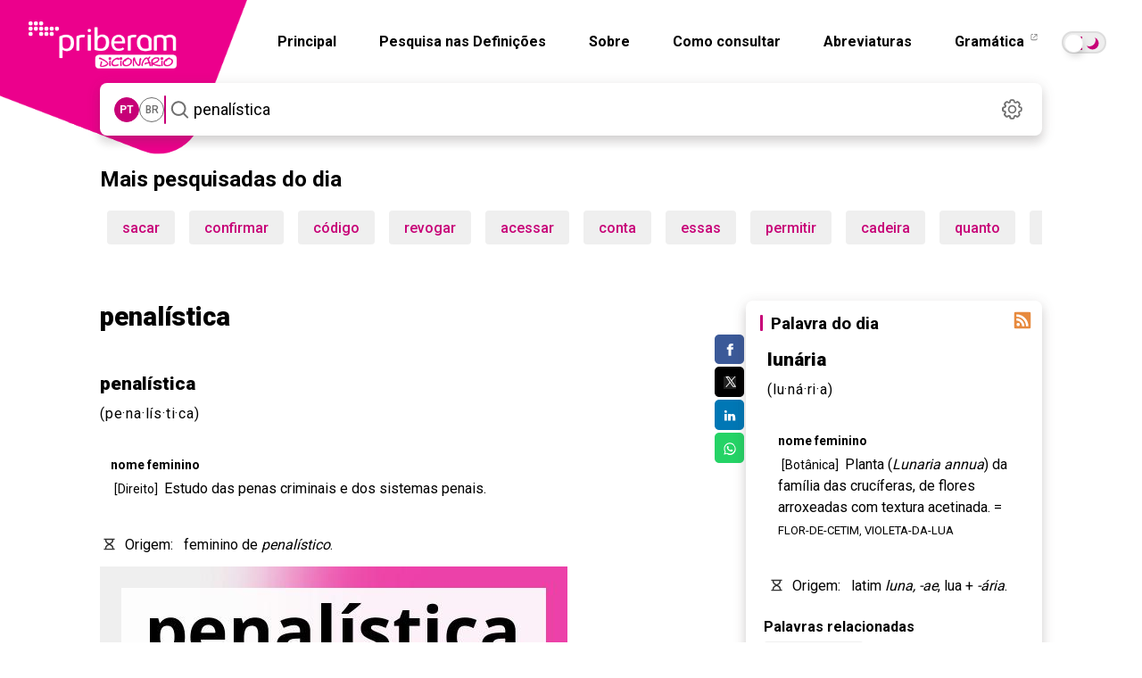

--- FILE ---
content_type: text/html; charset=utf-8
request_url: https://dicionario.priberam.org/async/Relacionadas.aspx?pal=penal%C3%ADstica&palID=766782
body_size: -37
content:
<div class="pb-relacionadas-results"><div class="pb-relacionadas-words-list"><a href="/penal%C3%ADstico">penalístico</a></div></div>

--- FILE ---
content_type: text/html; charset=utf-8
request_url: https://dicionario.priberam.org/async/Relacionadas.aspx?pal=lun%C3%A1ria&palID=63382
body_size: -45
content:
<div class="pb-relacionadas-results"><div class="pb-relacionadas-words-list"><a href="/violeta-da-lua">violeta-da-lua</a></div></div>

--- FILE ---
content_type: image/svg+xml
request_url: https://dicionario.priberam.org/img/dicionario_icon_search.svg
body_size: 248
content:
<svg xmlns="http://www.w3.org/2000/svg" xmlns:xlink="http://www.w3.org/1999/xlink"  width="31" height="31" viewBox="0 0 31 31">
  <rect width="31" height="31" style="fill: none;"/>
  <path d="M24.873,23.892l-4.15-4.15c1.15-1.439,1.77-3.26,1.77-5.14,0-4.6-3.74-8.33-8.33-8.33S5.823,10.002,5.823,14.602s3.74,8.33,8.34,8.33c1.93-.02,3.66-.61,5.13-1.77l4.16,4.16c1.005,.894,2.329-.466,1.42-1.43Zm-10.71-2.97c-3.49,0-6.32-2.84-6.32-6.32s2.83-6.32,6.32-6.32,6.31,2.84,6.31,6.32-2.83,6.32-6.31,6.32Z" fill="#707070"/>
</svg>

--- FILE ---
content_type: image/svg+xml
request_url: https://dicionario.priberam.org/img/dicionario_rss.svg
body_size: 528
content:
<?xml version="1.0" encoding="UTF-8"?><svg id="a" xmlns="http://www.w3.org/2000/svg" viewBox="0 0 50 50"><rect x="1.988" y="1.988" width="46.024" height="46.024" rx=".719" ry=".719" style="fill:#e78a3e;"/><g><circle cx="13.028" cy="36.971" r="4.647" style="fill:#fff;"/><path d="M30.224,41.58h-5.935c-.197,0-.354-.158-.358-.355-.187-8.274-6.882-14.969-15.156-15.156-.197-.004-.355-.162-.355-.358v-5.935c0-.2,.164-.364,.364-.361,11.935,.193,21.608,9.866,21.801,21.801,.003,.2-.161,.364-.361,.364Z" style="fill:#fff;"/><path d="M41.255,41.58h-5.935c-.197,0-.352-.158-.358-.355-.458-13.269-10.013-25.455-26.186-26.189-.196-.009-.355-.162-.355-.358v-5.935c0-.2,.164-.365,.364-.361,21.228,.431,33.07,18.539,32.831,32.834-.003,.2-.161,.364-.361,.364Z" style="fill:#fff;"/></g></svg>